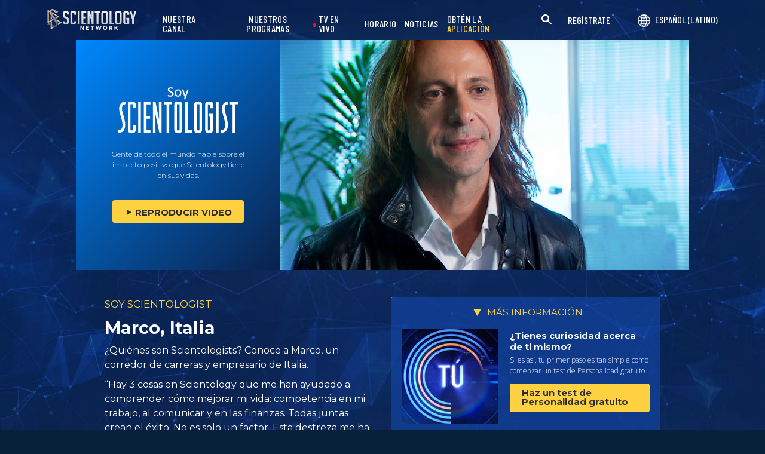

--- FILE ---
content_type: image/svg+xml
request_url: https://files.scientology.org/data/www.scientology.tv/series-logos/i-am-a-scientologist-series-logo-white_es.svg?k=Qw1e5ufuts
body_size: 2962
content:
<svg xmlns="http://www.w3.org/2000/svg" width="2455.69" height="950.41" viewBox="0 0 2455.69 950.41">
  <defs>
    <style>
      .cls-1 {
        fill: #fff;
      }
    </style>
  </defs>
  <title>i-am-a-scientologist-series-logo-white_es</title>
  <g id="en">
    <g>
      <path class="cls-1" d="M144.62,352.76q-71.84,8.58-71.84,85.79,0,41.94,20.53,110.57Q140,704.49,140,777.89,140,947.56,1.87,947.56H0V896.09q45.72-5.72,65.78-31.46t20.06-78.18q0-66.74-48.52-225Q15.86,491.86,15.86,448q0-66.72,35-108.19t92.83-41.38h2.8Z"/>
      <path class="cls-1" d="M358.28,879.88q0,39.07-17.73,54.81t-60.64,15.76q-49.46,0-66.71-14.77T195.94,878V363.24q0-36.23,17.73-51t60.67-14.79q45.72,0,64.85,15.73t19.13,51.95v69.58h-56v-82h-55V897h53.18V793.09h57.85Z"/>
      <path class="cls-1" d="M461.84,947.55H407.72V299.38h54.12Z"/>
      <path class="cls-1" d="M659.64,356.57H578.47V599.64h73.71v56.24H578.47V892.27l81.18,1V947.6H523.42V300.33H659.64Z"/>
      <path class="cls-1" d="M887.34,947.55H842.55L754.84,529.09l9.33,418.46H710.05V299.38H762.3L837.88,674l-6.54-374.61h56Z"/>
      <path class="cls-1" d="M1099.09,354.66H1045V947.55H990.85V355.62H936.74V299.38h162.35Z"/>
      <path class="cls-1" d="M1296.88,934.69Q1281,949.46,1239,949.46q-56,0-73.24-14.3t-17.26-61V370.87q0-41.94,16.33-57.19T1225,298.45q52.24,0,70,13.82t17.73,52.9V879Q1312.74,919.92,1296.88,934.69Zm-92.37-580V896.11h53.18V354.66Z"/>
      <path class="cls-1" d="M1428.44,892.27h84.9v55.29H1375.25V299.38h53.18Z"/>
      <path class="cls-1" d="M1704.61,934.69q-15.87,14.76-57.85,14.76-56,0-73.24-14.3t-17.26-61V370.87q0-41.94,16.33-57.19t60.18-15.25q52.24,0,70,13.82t17.73,52.9V878.93Q1720.47,919.91,1704.61,934.69Zm-92.37-580V896.11h53.18V354.66Z"/>
      <path class="cls-1" d="M1947.19,878q0,40-18.66,55.76t-63.44,15.72q-49.46,0-65.78-15.73T1783,869.38V363.24q0-36.23,17.73-50.52t60.63-14.27q52.25,0,69,13.34t16.79,54.33v71.49h-55v-82H1838V896.08h54.12v-286h-33.59V552.89h88.64Z"/>
      <path class="cls-1" d="M2060.09,947.55H2006V299.38h54.12Z"/>
      <path class="cls-1" d="M2254.16,352.76q-71.84,8.58-71.84,85.79,0,41.94,20.53,110.57,46.65,155.37,46.65,228.77,0,169.67-138.09,169.67h-1.87V896.09q45.72-5.72,65.78-31.46t20-78.18q0-66.74-48.52-225-21.46-69.59-21.46-113.43,0-66.72,35-108.19t92.84-41.46h2.8Z"/>
      <path class="cls-1" d="M2455.69,354.66h-54.12V947.55h-54.12V355.62h-54.11V299.38h162.35Z"/>
    </g>
  </g>
  <g id="es">
    <path class="cls-1" d="M1076.12,25.5c-18.18,0-32.35,8.29-32.35,24.6,0,37.44,93,31.82,93,91.19,0,37.71-33.16,55.09-70.32,55.09-25.67,0-43.86-6.69-55.89-13.64l8.82-22.73c14.71,7,28.35,11.77,47.07,11.77,21.39,0,41.17-8.29,41.17-28.88,0-42.26-92-30-92-92.53,0-32.09,28.61-48.94,59.9-48.94,23.79,0,38,4.81,50,11.5L1117,34.86c-12.56-5.88-24.6-9.36-40.91-9.36Zm148.67,170.88c-42.25,0-67.38-27.54-67.38-74.61,0-50,28.07-78.36,70.32-78.36,44.66,0,67.12,28.35,67.12,76.22,0,51.88-29.68,76.75-70.06,76.75Zm1.6-130.5c-32.35,0-40.91,28.08-40.91,54.82,0,28.35,9.9,53,41.18,53,31.82,0,39.84-25.68,39.84-52.95,0-26.47-7.48-54.82-40.11-54.82ZM1374.53,252h-26.74l19.79-58.83h-11.77L1308,47.16h30.21l29.69,99.21,7.48,25.41,8.29-25.14,34-99.48h28.34L1374.53,252Z"/>
  </g>
</svg>
